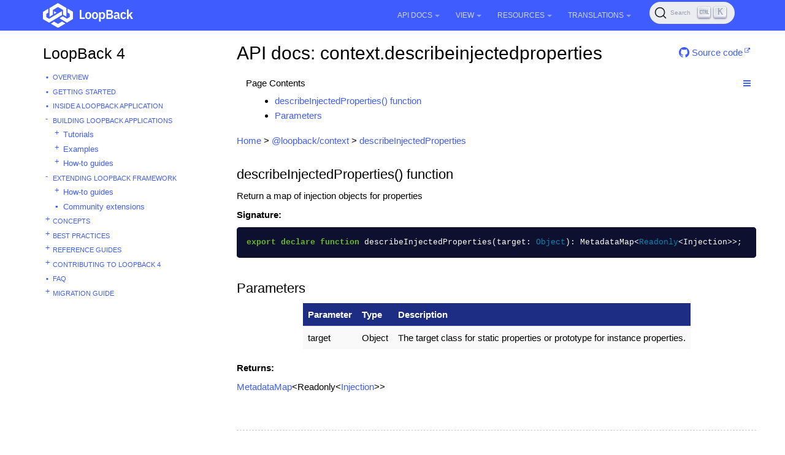

--- FILE ---
content_type: text/html; charset=utf-8
request_url: https://loopback.io/doc/en/lb4/apidocs.context.describeinjectedproperties.html
body_size: 9124
content:
<!DOCTYPE html>
<head>
    

  <meta charset="utf-8">
  <meta http-equiv="X-UA-Compatible" content="IE=edge">
  <meta name="viewport" content="width=device-width, initial-scale=1">
  <meta name="description" content="">
  <meta name="keywords" content=" LoopBack 4.0, LoopBack 4, Node.js, TypeScript, OpenAPI">
  <title>API docs: context.describeinjectedproperties | LoopBack Documentation</title>
  <link rel="stylesheet" href="https://loopback.io/css/syntax.css">

    <link rel="stylesheet" type="text/css" href="https://maxcdn.bootstrapcdn.com/font-awesome/4.5.0/css/font-awesome.min.css">
    <link rel="stylesheet" href="https://loopback.io/css/modern-business.css">
    <link rel="stylesheet" href="https://loopback.io/css/lavish-bootstrap.css">
    <link rel="stylesheet" href="https://loopback.io/css/customstyles.css">
    <link rel="stylesheet" href="https://loopback.io/css/theme-v4.css">

    <!-- Global site tag (gtag.js) - Google Analytics -->
<script async src="https://www.googletagmanager.com/gtag/js?id=UA-150726441-2"></script>
<script>
  window.dataLayer = window.dataLayer || [];
  function gtag(){dataLayer.push(arguments);}
  gtag('js', new Date());

  gtag('config', 'UA-150726441-2');
</script>


    <!-- github star button -->
    <script async defer src="https://buttons.github.io/buttons.js"></script>

    <script src="https://cdnjs.cloudflare.com/ajax/libs/jquery/3.7.1/jquery.min.js"></script>
    <script src="https://cdnjs.cloudflare.com/ajax/libs/jquery-cookie/1.4.1/jquery.cookie.min.js"></script>


    <script src="https://maxcdn.bootstrapcdn.com/bootstrap/3.3.4/js/bootstrap.min.js"></script>
    <script src="https://cdnjs.cloudflare.com/ajax/libs/anchor-js/5.0.0/anchor.min.js"></script>
    <script src="https://loopback.io/js/toc.js"></script>
    <script src="https://loopback.io/js/customscripts.js"></script>

    <link rel="shortcut icon" href="https://loopback.io/images/favicon.ico">

<!-- HTML5 Shim and Respond.js IE8 support of HTML5 elements and media queries -->
<!-- WARNING: Respond.js doesn't work if you view the page via file:// -->
<!--[if lt IE 9]>
<script src="https://oss.maxcdn.com/libs/html5shiv/3.7.0/html5shiv.js"></script>
<script src="https://oss.maxcdn.com/libs/respond.js/1.4.2/respond.min.js"></script>
<![endif]-->


    <script>
        $(function () {
            $('[data-toggle="tooltip"]').tooltip()
        })
    </script>
    
    <link rel="stylesheet" href="https://cdn.jsdelivr.net/npm/@docsearch/css@3"/>

    
    <script src="https://cdn.jsdelivr.net/npm/@docsearch/js@3"></script>
</head>
<body>

<!-- Navigation -->
<nav class="navbar navbar-inverse navbar-fixed-top">
    <div class="container topnavlinks">
        <div class="navbar-header">
            <button type="button" class="navbar-toggle" data-toggle="collapse" data-target="#bs-example-navbar-collapse-1">
                <span class="sr-only">Toggle navigation</span>
                <span class="icon-bar"></span>
                <span class="icon-bar"></span>
                <span class="icon-bar"></span>
            </button>
            <a class="fa fa-lg navbar-brand no_icon" href="https://loopback.io/doc/index.html">
              <img class="no_icon" style="width:147px;" src="https://loopback.io/images/branding/logo/white/loopback.svg">&nbsp;<span class="projectTitle"></span></a>
        </div>
        <div class="collapse navbar-collapse" id="bs-example-navbar-collapse-1">
            <ul class="nav navbar-nav navbar-right">
                <!-- entries without drop-downs appear here -->
                
                <!-- entries with drop-downs appear here -->
                <!-- conditional logic to control which topnav appears for the audience defined in the configuration file.-->
                
                
                <li class="dropdown">
                    <a href="#" class="dropdown-toggle" data-toggle="dropdown">API Docs<b class="caret"></b></a>
                    <ul class="dropdown-menu">
                        
                        <!-- page.url is /doc/en/lb4/apidocs.context.describeinjectedproperties.html .... folderitem.url is  -->
                          
                            <li><a href="https://loopback.io/doc/en/lb4/apidocs.index.html" target="_blank">LoopBack 4</a></li>
                          
                        
                        <!-- page.url is /doc/en/lb4/apidocs.context.describeinjectedproperties.html .... folderitem.url is  -->
                          
                            <li><a href="http://apidocs.loopback.io" target="_blank">LoopBack 3.x</a></li>
                          
                        
                    </ul>
                </li>
                
                <li class="dropdown">
                    <a href="#" class="dropdown-toggle" data-toggle="dropdown">View<b class="caret"></b></a>
                    <ul class="dropdown-menu">
                        
                        <!-- page.url is /doc/en/lb4/apidocs.context.describeinjectedproperties.html .... folderitem.url is / -->
                          
                            <li><a href="/">LoopBack Overview</a></li>
                          
                        
                        <!-- page.url is /doc/en/lb4/apidocs.context.describeinjectedproperties.html .... folderitem.url is /doc/en/lb4/ -->
                          
                            <li class="dropdownActive"><a href="/doc/en/lb4/">LoopBack 4</a></li>
                          
                        
                        <!-- page.url is /doc/en/lb4/apidocs.context.describeinjectedproperties.html .... folderitem.url is /doc/en/lb3/ -->
                          
                            <li><a href="/doc/en/lb3/">LoopBack 3.x</a></li>
                          
                        
                        <!-- page.url is /doc/en/lb4/apidocs.context.describeinjectedproperties.html .... folderitem.url is /doc/en/lb2/ -->
                          
                            <li><a href="/doc/en/lb2/">LoopBack 2.x</a></li>
                          
                        
                        <!-- page.url is /doc/en/lb4/apidocs.context.describeinjectedproperties.html .... folderitem.url is /doc/en/community/ -->
                          
                            <li><a href="/doc/en/community/">Community projects</a></li>
                          
                        
                        <!-- page.url is /doc/en/lb4/apidocs.context.describeinjectedproperties.html .... folderitem.url is /doc/en/contrib/ -->
                          
                            <li><a href="/doc/en/contrib/">Contributing to LoopBack</a></li>
                          
                        
                        <!-- page.url is /doc/en/lb4/apidocs.context.describeinjectedproperties.html .... folderitem.url is /doc/en/sec/ -->
                          
                            <li><a href="/doc/en/sec/">Security advisories</a></li>
                          
                        
                    </ul>
                </li>
                
                <li class="dropdown">
                    <a href="#" class="dropdown-toggle" data-toggle="dropdown">Resources<b class="caret"></b></a>
                    <ul class="dropdown-menu">
                        
                        <!-- page.url is /doc/en/lb4/apidocs.context.describeinjectedproperties.html .... folderitem.url is  -->
                          
                            <li><a href="https://github.com/strongloop/loopback.io" target="_blank">Docs Github Repo</a></li>
                          
                        
                        <!-- page.url is /doc/en/lb4/apidocs.context.describeinjectedproperties.html .... folderitem.url is  -->
                          
                            <li><a href="https://groups.google.com/forum/#!forum/loopbackjs-announcements" target="_blank">Announcements Mailing List</a></li>
                          
                        
                        <!-- page.url is /doc/en/lb4/apidocs.context.describeinjectedproperties.html .... folderitem.url is  -->
                          
                            <li><a href="https://groups.google.com/forum/#!forum/loopbackjs" target="_blank">Developer Forum</a></li>
                          
                        
                        <!-- page.url is /doc/en/lb4/apidocs.context.describeinjectedproperties.html .... folderitem.url is  -->
                          
                            <li><a href="https://join.slack.com/t/loopbackio/shared_invite/zt-2s5ttd53m-yaYSDEpU5LSv9APk0KKVng" target="_blank">LoopBack on Slack</a></li>
                          
                        
                        <!-- page.url is /doc/en/lb4/apidocs.context.describeinjectedproperties.html .... folderitem.url is  -->
                          
                            <li><a href="https://stackoverflow.com/questions/tagged/strongloop+or+loopback4+or+loopbackjs" target="_blank">LoopBack on Stack Overflow</a></li>
                          
                        
                        <!-- page.url is /doc/en/lb4/apidocs.context.describeinjectedproperties.html .... folderitem.url is  -->
                          
                            <li><a href="https://strongloop.com/strongblog/tag_LoopBack.html" target="_blank">StrongLoop Blog - LoopBack</a></li>
                          
                        
                    </ul>
                </li>
                
                <li class="dropdown">
                    <a href="#" class="dropdown-toggle" data-toggle="dropdown">Translations<b class="caret"></b></a>
                    <ul class="dropdown-menu">
                        
                        <!-- page.url is /doc/en/lb4/apidocs.context.describeinjectedproperties.html .... folderitem.url is /doc/es/lb2/ -->
                          
                            <li><a href="/doc/es/lb2/">Español (v2)</a></li>
                          
                        
                        <!-- page.url is /doc/en/lb4/apidocs.context.describeinjectedproperties.html .... folderitem.url is /doc/es/lb4/ -->
                          
                            <li><a href="/doc/es/lb4/">Español (v4)</a></li>
                          
                        
                        <!-- page.url is /doc/en/lb4/apidocs.context.describeinjectedproperties.html .... folderitem.url is /doc/fr/lb2/ -->
                          
                            <li><a href="/doc/fr/lb2/">Français (v2)</a></li>
                          
                        
                        <!-- page.url is /doc/en/lb4/apidocs.context.describeinjectedproperties.html .... folderitem.url is /doc/fr/lb4/ -->
                          
                            <li><a href="/doc/fr/lb4/">Français (v4)</a></li>
                          
                        
                        <!-- page.url is /doc/en/lb4/apidocs.context.describeinjectedproperties.html .... folderitem.url is /doc/ko/lb2/ -->
                          
                            <li><a href="/doc/ko/lb2/">한국어 (v2)</a></li>
                          
                        
                        <!-- page.url is /doc/en/lb4/apidocs.context.describeinjectedproperties.html .... folderitem.url is /doc/ko/lb3/ -->
                          
                            <li><a href="/doc/ko/lb3/">한국어 (v3)</a></li>
                          
                        
                        <!-- page.url is /doc/en/lb4/apidocs.context.describeinjectedproperties.html .... folderitem.url is /doc/pt-br/lb2/ -->
                          
                            <li><a href="/doc/pt-br/lb2/">Português (v2)</a></li>
                          
                        
                        <!-- page.url is /doc/en/lb4/apidocs.context.describeinjectedproperties.html .... folderitem.url is /doc/pt-br/lb4/ -->
                          
                            <li><a href="/doc/pt-br/lb4/">Português (v4)</a></li>
                          
                        
                        <!-- page.url is /doc/en/lb4/apidocs.context.describeinjectedproperties.html .... folderitem.url is /doc/ja/lb2/ -->
                          
                            <li><a href="/doc/ja/lb2/">日本語 (v2)</a></li>
                          
                        
                        <!-- page.url is /doc/en/lb4/apidocs.context.describeinjectedproperties.html .... folderitem.url is /doc/ja/lb3/ -->
                          
                            <li><a href="/doc/ja/lb3/">日本語 (v3)</a></li>
                          
                        
                        <!-- page.url is /doc/en/lb4/apidocs.context.describeinjectedproperties.html .... folderitem.url is /doc/ja/lb4/ -->
                          
                            <li><a href="/doc/ja/lb4/">日本語 (v4)</a></li>
                          
                        
                        <!-- page.url is /doc/en/lb4/apidocs.context.describeinjectedproperties.html .... folderitem.url is /doc/ru/lb2/ -->
                          
                            <li><a href="/doc/ru/lb2/">Pусский (v2)</a></li>
                          
                        
                        <!-- page.url is /doc/en/lb4/apidocs.context.describeinjectedproperties.html .... folderitem.url is /doc/zh/lb2/ -->
                          
                            <li><a href="/doc/zh/lb2/">中文 (v2)</a></li>
                          
                        
                        <!-- page.url is /doc/en/lb4/apidocs.context.describeinjectedproperties.html .... folderitem.url is /doc/zh/lb4/ -->
                          
                            <li><a href="/doc/zh/lb4/">中文 (v4)</a></li>
                          
                        
                    </ul>
                </li>
                
                
                
                
                <li>
                  <span id="algolia-docsearch"></span>
                </li>
            </ul>
        </div>
      </div>
</nav>

<!-- Page Content -->
<div class="container">
    <!-- Content Row -->
    <div class="row">
        <!-- Sidebar Column -->
        <nav class="col-md-3 sidebar-col">
          











<!-- NOTE: sidebar = site.data.sidebars.mydoc_sidebar.entries -->
<div class="sidebarTitle"><a href="index.html">LoopBack 4</a></div>
<ul id="mysidebar" class="nav-list">
  

  
  
  <li class=" leaf-node  ">
    
    
      <a class="page-link" href="index.html">Overview</a>
    
      
  </li>
  


  
  
  <li class=" leaf-node  ">
    
    
      <a class="page-link" href="Getting-started.html">Getting started</a>
    
      
  </li>
  


  
  
  <li class=" leaf-node  ">
    
    
      <a class="page-link" href="Inside-LoopBack-Application.html">Inside a LoopBack Application</a>
    
      
  </li>
  


  
  
  <li class="  tree-parent-expand   ">
     <a class="show-hide" href="#"></span> 
    
      <a class="section-name" href="#">Building LoopBack Applications</a>
    
      
      <ul class="nav-list">
          

  
  
  <li class="  tree-parent   ">
     <a class="show-hide" href="#"></span> 
    
      <a class="page-link" href="Tutorials.html">Tutorials</a>
    
      
      <ul class="nav-list">
          

  
  
  <li class="  tree-parent   ">
     <a class="show-hide" href="#"></span> 
    
      <a class="page-link" href="todo-tutorial.html">Todo Tutorial</a>
    
      
      <ul class="nav-list">
          

  
  
  <li class=" leaf-node  ">
    
    
      <a class="page-link" href="todo-tutorial-scaffolding.html">Create your app scaffolding</a>
    
      
  </li>
  


  
  
  <li class=" leaf-node  ">
    
    
      <a class="page-link" href="todo-tutorial-model.html">Add the Todo model</a>
    
      
  </li>
  


  
  
  <li class=" leaf-node  ">
    
    
      <a class="page-link" href="todo-tutorial-datasource.html">Add a Datasource</a>
    
      
  </li>
  


  
  
  <li class=" leaf-node  ">
    
    
      <a class="page-link" href="todo-tutorial-repository.html">Add a Repository</a>
    
      
  </li>
  


  
  
  <li class=" leaf-node  ">
    
    
      <a class="page-link" href="todo-tutorial-controller.html">Add a Controller</a>
    
      
  </li>
  


  
  
  <li class=" leaf-node  ">
    
    
      <a class="page-link" href="todo-tutorial-putting-it-together.html">Putting it all together</a>
    
      
  </li>
  


  
  
  <li class=" leaf-node  ">
    
    
      <a class="page-link" href="todo-tutorial-geocoding-service.html">Bonus: Integrate with a geo-coding service</a>
    
      
  </li>
  



      </ul>
      
  </li>
  


  
  
  <li class="  tree-parent   ">
     <a class="show-hide" href="#"></span> 
    
      <a class="page-link" href="todo-list-tutorial.html">TodoList Tutorial</a>
    
      
      <ul class="nav-list">
          

  
  
  <li class=" leaf-node  ">
    
    
      <a class="page-link" href="todo-list-tutorial-model.html">Add TodoList Model</a>
    
      
  </li>
  


  
  
  <li class=" leaf-node  ">
    
    
      <a class="page-link" href="todo-list-tutorial-repository.html">Add TodoList Repository</a>
    
      
  </li>
  


  
  
  <li class="  tree-parent   ">
     <a class="show-hide" href="#"></span> 
    
      <a class="page-link" href="todo-list-tutorial-relations.html">Add Model Relations</a>
    
      
      <ul class="nav-list">
          

  
  
  <li class=" leaf-node  ">
    
    
      <a class="page-link" href="todo-list-tutorial-has-one-relation.html">Add a HasOne Relation</a>
    
      
  </li>
  



      </ul>
      
  </li>
  


  
  
  <li class=" leaf-node  ">
    
    
      <a class="page-link" href="todo-list-tutorial-controller.html">Add TodoList Controller</a>
    
      
  </li>
  


  
  
  <li class=" leaf-node  ">
    
    
      <a class="page-link" href="todo-list-tutorial-sqldb.html">Running on relational databases</a>
    
      
  </li>
  



      </ul>
      
  </li>
  


  
  
  <li class=" leaf-node  ">
    
    
      <a class="page-link" href="Connecting-to-back-end.html">Connecting to Back-end Service Tutorials</a>
    
      
  </li>
  


  
  
  <li class="  tree-parent   ">
     <a class="show-hide" href="#"></span> 
    
      <a class="page-link" href="soap-calculator-tutorial.html">SOAP Web Service Tutorial</a>
    
      
      <ul class="nav-list">
          

  
  
  <li class=" leaf-node  ">
    
    
      <a class="page-link" href="soap-calculator-tutorial-web-service-overview.html">SOAP Web Service Overview</a>
    
      
  </li>
  


  
  
  <li class=" leaf-node  ">
    
    
      <a class="page-link" href="soap-calculator-tutorial-scaffolding.html">App scaffolding</a>
    
      
  </li>
  


  
  
  <li class=" leaf-node  ">
    
    
      <a class="page-link" href="soap-calculator-tutorial-add-datasource.html">Add a Datasource</a>
    
      
  </li>
  


  
  
  <li class=" leaf-node  ">
    
    
      <a class="page-link" href="soap-calculator-tutorial-add-service.html">Add a Service</a>
    
      
  </li>
  


  
  
  <li class=" leaf-node  ">
    
    
      <a class="page-link" href="soap-calculator-tutorial-add-controller.html">Add a Controller</a>
    
      
  </li>
  


  
  
  <li class=" leaf-node  ">
    
    
      <a class="page-link" href="soap-calculator-tutorial-run-and-test.html">Run and Test it</a>
    
      
  </li>
  



      </ul>
      
  </li>
  


  
  
  <li class=" leaf-node  ">
    
    
      <a class="page-link" href="express-with-lb4-rest-tutorial.html">Creating an Express Application with LoopBack REST API</a>
    
      
  </li>
  


  
  
  <li class=" leaf-node  ">
    
    
      <a class="page-link" href="Authentication-tutorial.html">How to secure your LoopBack 4 application with JWT authentication</a>
    
      
  </li>
  


  
  
  <li class="  tree-parent   ">
     <a class="show-hide" href="#"></span> 
    
      <a class="page-link" href="core-tutorial.html">Build large scale Node.js projects with LoopBack 4</a>
    
      
      <ul class="nav-list">
          

  
  
  <li class=" leaf-node  ">
    
    
      <a class="page-link" href="core-tutorial-part1.html">Introduction of the application scenario</a>
    
      
  </li>
  


  
  
  <li class=" leaf-node  ">
    
    
      <a class="page-link" href="core-tutorial-part2.html">Architectural challenges</a>
    
      
  </li>
  


  
  
  <li class=" leaf-node  ">
    
    
      <a class="page-link" href="core-tutorial-part3.html">Context in action</a>
    
      
  </li>
  


  
  
  <li class=" leaf-node  ">
    
    
      <a class="page-link" href="core-tutorial-part4.html">Dependency injection</a>
    
      
  </li>
  


  
  
  <li class=" leaf-node  ">
    
    
      <a class="page-link" href="core-tutorial-part5.html">Extension point and extensions</a>
    
      
  </li>
  


  
  
  <li class=" leaf-node  ">
    
    
      <a class="page-link" href="core-tutorial-part6.html">Interception</a>
    
      
  </li>
  


  
  
  <li class=" leaf-node  ">
    
    
      <a class="page-link" href="core-tutorial-part7.html">Observation of life cycle events</a>
    
      
  </li>
  


  
  
  <li class=" leaf-node  ">
    
    
      <a class="page-link" href="core-tutorial-part8.html">Configuration</a>
    
      
  </li>
  


  
  
  <li class=" leaf-node  ">
    
    
      <a class="page-link" href="core-tutorial-part9.html">Discover and load artifacts by convention</a>
    
      
  </li>
  


  
  
  <li class=" leaf-node  ">
    
    
      <a class="page-link" href="core-tutorial-part10.html">Advanced Recipes</a>
    
      
  </li>
  


  
  
  <li class=" leaf-node  ">
    
    
      <a class="page-link" href="core-tutorial-part11.html">Summary</a>
    
      
  </li>
  



      </ul>
      
  </li>
  



      </ul>
      
  </li>
  


  
  
  <li class="  tree-parent   ">
     <a class="show-hide" href="#"></span> 
    
      <a class="page-link" href="Examples.html">Examples</a>
    
      
      <ul class="nav-list">
          

  
  
  <li class=" leaf-node  ">
    
    
      <a class="page-link" href="Community-examples.html">Community examples</a>
    
      
  </li>
  



      </ul>
      
  </li>
  


  
  
  <li class="  tree-parent   ">
     <a class="show-hide" href="#"></span> 
    
      <a class="section-name" href="#">How-to guides</a>
    
      
      <ul class="nav-list">
          

  
  
  <li class="  tree-parent   ">
     <a class="show-hide" href="#"></span> 
    
      <a class="section-name" href="#">Building REST APIs</a>
    
      
      <ul class="nav-list">
          

  
  
  <li class=" leaf-node  ">
    
    
      <a class="page-link" href="Creating-crud-rest-apis.html">Creating CRUD REST APIs from a model</a>
    
      
  </li>
  


  
  
  <li class=" leaf-node  ">
    
    
      <a class="page-link" href="Customizing-how-openapi-spec-is-served.html">Customizing how OpenAPI spec is served</a>
    
      
  </li>
  


  
  
  <li class=" leaf-node  ">
    
    
      <a class="page-link" href="Customizing-routes.html">Customizing routes</a>
    
      
  </li>
  


  
  
  <li class=" leaf-node  ">
    
    
      <a class="page-link" href="Dynamic-models-repositories-controllers.html">Dynamically adding models, repositories, and controllers</a>
    
      
  </li>
  


  
  
  <li class=" leaf-node  ">
    
    
      <a class="page-link" href="Self-hosted-rest-api-explorer.html">Self-hosted REST API Explorer</a>
    
      
  </li>
  


  
  
  <li class=" leaf-node  ">
    
    
      <a class="page-link" href="Serving-static-files.html">Serving Static Files</a>
    
      
  </li>
  


  
  
  <li class=" leaf-node  ">
    
    
      <a class="page-link" href="Accessing-http-request-response.html">Accessing HTTP Request and Response Objects</a>
    
      
  </li>
  


  
  
  <li class=" leaf-node  ">
    
    
      <a class="page-link" href="File-upload-download.html">Uploading and Downloading Files</a>
    
      
  </li>
  


  
  
  <li class=" leaf-node  ">
    
    
      <a class="page-link" href="Express-middleware.html">Using Express Middleware</a>
    
      
  </li>
  


  
  
  <li class=" leaf-node  ">
    
    
      <a class="page-link" href="Using-strong-error-handler.html">Using strong-error-handler</a>
    
      
  </li>
  


  
  
  <li class=" leaf-node  ">
    
    
      <a class="page-link" href="Boot-and-Mount-a-LoopBack-3-application.html">Boot and Mount a LoopBack 3 Application</a>
    
      
  </li>
  


  
  
  <li class=" leaf-node  ">
    
    
      <a class="page-link" href="Integrating-with-api-connect.html">Integrating with API Connect</a>
    
      
  </li>
  


  
  
  <li class=" leaf-node  ">
    
    
      <a class="page-link" href="Accepting-messagepack-over-http.html">Accepting MessagePack over HTTP</a>
    
      
  </li>
  



      </ul>
      
  </li>
  


  
  
  <li class="  tree-parent   ">
     <a class="show-hide" href="#"></span> 
    
      <a class="section-name" href="#">Creating Other Forms of APIs</a>
    
      
      <ul class="nav-list">
          

  
  
  <li class=" leaf-node  ">
    
    
      <a class="page-link" href="GraphQL.html">Creating GraphQL APIs</a>
    
      
  </li>
  


  
  
  <li class=" leaf-node  ">
    
    
      <a class="page-link" href="Using-openapi-to-graphql.html">Using OpenAPI-to-GraphQL</a>
    
      
  </li>
  



      </ul>
      
  </li>
  


  
  
  <li class="  tree-parent   ">
     <a class="show-hide" href="#"></span> 
    
      <a class="page-link" href="Creating-artifacts-runtime.html">Creating Artifacts at Runtime</a>
    
      
      <ul class="nav-list">
          

  
  
  <li class=" leaf-node  ">
    
    
      <a class="page-link" href="Creating-model-runtime.html">Creating Model at Runtime</a>
    
      
  </li>
  


  
  
  <li class=" leaf-node  ">
    
    
      <a class="page-link" href="Creating-datasource-runtime.html">Creating DataSource at Runtime</a>
    
      
  </li>
  


  
  
  <li class=" leaf-node  ">
    
    
      <a class="page-link" href="Creating-repository-runtime.html">Creating Repositories at Runtime</a>
    
      
  </li>
  



      </ul>
      
  </li>
  


  
  
  <li class="  tree-parent   ">
     <a class="show-hide" href="#"></span> 
    
      <a class="section-name" href="#">Building frontend applications</a>
    
      
      <ul class="nav-list">
          

  
  
  <li class=" leaf-node  ">
    
    
      <a class="page-link" href="Building-frontend-angular-application.html">Building an Angular Application from OpenAPI Specification</a>
    
      
  </li>
  



      </ul>
      
  </li>
  


  
  
  <li class=" leaf-node  ">
    
    
      <a class="page-link" href="Customizing-server-configuration.html">Customizing Server configuration</a>
    
      
  </li>
  


  
  
  <li class=" leaf-node  ">
    
    
      <a class="page-link" href="Migrate-from-legacy-sequence.html">Migrate from Legacy Sequence</a>
    
      
  </li>
  


  
  
  <li class=" leaf-node  ">
    
    
      <a class="page-link" href="Running-cron-jobs.html">Running cron jobs</a>
    
      
  </li>
  


  
  
  <li class="  tree-parent   ">
     <a class="show-hide" href="#"></span> 
    
      <a class="section-name" href="#">Accessing Databases</a>
    
      
      <ul class="nav-list">
          

  
  
  <li class=" leaf-node  ">
    
    
      <a class="page-link" href="Configuring-datasource.html">Configuring DataSource</a>
    
      
  </li>
  


  
  
  <li class="  tree-parent   ">
     <a class="show-hide" href="#"></span> 
    
      <a class="page-link" href="Working-with-data.html">Working with data</a>
    
      
      <ul class="nav-list">
          

  
  
  <li class="  tree-parent   ">
     <a class="show-hide" href="#"></span> 
    
      <a class="page-link" href="Querying-data.html">Querying data</a>
    
      
      <ul class="nav-list">
          

  
  
  <li class=" leaf-node  ">
    
    
      <a class="page-link" href="Fields-filter.html">Fields filter</a>
    
      
  </li>
  


  
  
  <li class=" leaf-node  ">
    
    
      <a class="page-link" href="Include-filter.html">Include filter</a>
    
      
  </li>
  


  
  
  <li class=" leaf-node  ">
    
    
      <a class="page-link" href="Limit-filter.html">Limit filter</a>
    
      
  </li>
  


  
  
  <li class=" leaf-node  ">
    
    
      <a class="page-link" href="Order-filter.html">Order filter</a>
    
      
  </li>
  


  
  
  <li class=" leaf-node  ">
    
    
      <a class="page-link" href="Skip-filter.html">Skip filter</a>
    
      
  </li>
  


  
  
  <li class=" leaf-node  ">
    
    
      <a class="page-link" href="Where-filter.html">Where filter</a>
    
      
  </li>
  



      </ul>
      
  </li>
  



      </ul>
      
  </li>
  


  
  
  <li class=" leaf-node  ">
    
    
      <a class="page-link" href="Using-database-transactions.html">Using Database Transactions</a>
    
      
  </li>
  


  
  
  <li class=" leaf-node  ">
    
    
      <a class="page-link" href="Database-migrations.html">Database Migrations</a>
    
      
  </li>
  


  
  
  <li class=" leaf-node  ">
    
    
      <a class="page-link" href="Executing-database-commands.html">Executing database commands</a>
    
      
  </li>
  


  
  
  <li class="  tree-parent   ">
     <a class="show-hide" href="#"></span> 
    
      <a class="section-name" href="#">Using Sequelize</a>
    
      
      <ul class="nav-list">
          

  
  
  <li class=" leaf-node  ">
    
    
      <a class="page-link" href="Using-sequelize-with-loopback.html">How to use Sequelize with LoopBack</a>
    
      
  </li>
  



      </ul>
      
  </li>
  


  
  
  <li class="  tree-parent   ">
     <a class="show-hide" href="#"></span> 
    
      <a class="section-name" href="#">Using TypeORM</a>
    
      
      <ul class="nav-list">
          

  
  
  <li class=" leaf-node  ">
    
    
      <a class="page-link" href="Using-typeorm-with-loopback.html">How to use TypeORM with LoopBack</a>
    
      
  </li>
  



      </ul>
      
  </li>
  



      </ul>
      
  </li>
  


  
  
  <li class="  tree-parent   ">
     <a class="show-hide" href="#"></span> 
    
      <a class="page-link" href="Accessing-services.html">Accessing Services</a>
    
      
      <ul class="nav-list">
          

  
  
  <li class=" leaf-node  ">
    
    
      <a class="page-link" href="Calling-soap-web-services.html">Calling SOAP Web services</a>
    
      
  </li>
  


  
  
  <li class=" leaf-node  ">
    
    
      <a class="page-link" href="Calling-rest-apis.html">Calling REST APIs</a>
    
      
  </li>
  



      </ul>
      
  </li>
  


  
  
  <li class=" leaf-node  ">
    
    
      <a class="page-link" href="Parsing-requests-guide.html">Parsing requests</a>
    
      
  </li>
  


  
  
  <li class="  tree-parent   ">
     <a class="show-hide" href="#"></span> 
    
      <a class="page-link" href="Validation.html">Validating Data</a>
    
      
      <ul class="nav-list">
          

  
  
  <li class=" leaf-node  ">
    
    
      <a class="page-link" href="Validation-REST-layer.html">Validation in REST Layer</a>
    
      
  </li>
  


  
  
  <li class=" leaf-node  ">
    
    
      <a class="page-link" href="Validation-controller-repo-service-layer.html">Validation in the Controller, Repository and Service Layer</a>
    
      
  </li>
  


  
  
  <li class=" leaf-node  ">
    
    
      <a class="page-link" href="Validation-ORM-layer.html">Validation in ORM Layer</a>
    
      
  </li>
  



      </ul>
      
  </li>
  


  
  
  <li class="  tree-parent   ">
     <a class="show-hide" href="#"></span> 
    
      <a class="page-link" href="Configuring-applications.html">Configuring Applications</a>
    
      
      <ul class="nav-list">
          

  
  
  <li class=" leaf-node  ">
    
    
      <a class="page-link" href="Application-setup-tips.html">Tips for Application Setup</a>
    
      
  </li>
  



      </ul>
      
  </li>
  


  
  
  <li class="  tree-parent   ">
     <a class="show-hide" href="#"></span> 
    
      <a class="section-name" href="#">Securing Applications</a>
    
      
      <ul class="nav-list">
          

  
  
  <li class="  tree-parent   ">
     <a class="show-hide" href="#"></span> 
    
      <a class="page-link" href="Authentication-overview.html">Authentication</a>
    
      
      <ul class="nav-list">
          

  
  
  <li class=" leaf-node  ">
    
    
      <a class="page-link" href="Authentication-tutorial.html">Apply JWT Authentication in Todo Example</a>
    
      
  </li>
  


  
  
  <li class="  tree-parent   ">
     <a class="show-hide" href="#"></span> 
    
      <a class="page-link" href="Loopback-component-authentication.html">Authentication Component</a>
    
      
      <ul class="nav-list">
          

  
  
  <li class=" leaf-node  ">
    
    
      <a class="page-link" href="Authentication-component-decorator.html">Authentication Decorator</a>
    
      
  </li>
  


  
  
  <li class=" leaf-node  ">
    
    
      <a class="page-link" href="Authentication-component-action.html">Authentication Action</a>
    
      
  </li>
  


  
  
  <li class=" leaf-node  ">
    
    
      <a class="page-link" href="Authentication-component-strategy.html">Authentication Strategy</a>
    
      
  </li>
  


  
  
  <li class=" leaf-node  ">
    
    
      <a class="page-link" href="Authentication-component-options.html">Managing Custom Authentication Strategy Options</a>
    
      
  </li>
  



      </ul>
      
  </li>
  


  
  
  <li class=" leaf-node  ">
    
    
      <a class="page-link" href="JWT-authentication-extension.html">JWT Authentication Extension</a>
    
      
  </li>
  


  
  
  <li class=" leaf-node  ">
    
    
      <a class="page-link" href="Implement-your-own-strategy.html">Implement your own authentication strategy</a>
    
      
  </li>
  


  
  
  <li class=" leaf-node  ">
    
    
      <a class="page-link" href="Authentication-passport.html">Passport Adapter for Authentication</a>
    
      
  </li>
  



      </ul>
      
  </li>
  


  
  
  <li class="  tree-parent   ">
     <a class="show-hide" href="#"></span> 
    
      <a class="page-link" href="Authorization-overview.html">Authorization</a>
    
      
      <ul class="nav-list">
          

  
  
  <li class=" leaf-node  ">
    
    
      <a class="page-link" href="RBAC-with-authorization.html">RBAC with Authorization System</a>
    
      
  </li>
  


  
  
  <li class="  tree-parent   ">
     <a class="show-hide" href="#"></span> 
    
      <a class="page-link" href="Loopback-component-authorization.html">Authorization Component</a>
    
      
      <ul class="nav-list">
          

  
  
  <li class=" leaf-node  ">
    
    
      <a class="page-link" href="Authorization-component-interceptor.html">Interceptor</a>
    
      
  </li>
  


  
  
  <li class=" leaf-node  ">
    
    
      <a class="page-link" href="Authorization-component-decorator.html">Decorator</a>
    
      
  </li>
  


  
  
  <li class=" leaf-node  ">
    
    
      <a class="page-link" href="Authorization-component-authorizer.html">Authorizer</a>
    
      
  </li>
  


  
  
  <li class=" leaf-node  ">
    
    
      <a class="page-link" href="Authorization-component-decision-matrix.html">Decision Matrix</a>
    
      
  </li>
  


  
  
  <li class=" leaf-node  ">
    
    
      <a class="page-link" href="Authorization-component-enforcer.html">Enforcer</a>
    
      
  </li>
  



      </ul>
      
  </li>
  



      </ul>
      
  </li>
  



      </ul>
      
  </li>
  


  
  
  <li class="  tree-parent   ">
     <a class="show-hide" href="#"></span> 
    
      <a class="page-link" href="Deployment.html">Deploying Applications</a>
    
      
      <ul class="nav-list">
          

  
  
  <li class=" leaf-node  ">
    
    
      <a class="page-link" href="Enabling-https.html">Enabling HTTPS</a>
    
      
  </li>
  


  
  
  <li class=" leaf-node  ">
    
    
      <a class="page-link" href="Deploying-to-IBM-Cloud.html">Deploying to IBM Cloud</a>
    
      
  </li>
  


  
  
  <li class=" leaf-node  ">
    
    
      <a class="page-link" href="deploying_to_ibm_cloud_kubernetes.html">Deploying to Kubernetes on IBM Cloud</a>
    
      
  </li>
  


  
  
  <li class=" leaf-node  ">
    
    
      <a class="page-link" href="deploying-with-pm2-and-nginx.html">Deploying with pm2 and nginx</a>
    
      
  </li>
  


  
  
  <li class=" leaf-node  ">
    
    
      <a class="page-link" href="Appsody-LoopBack.html">Developing and Deploying LoopBack Applications with Appsody</a>
    
      
  </li>
  


  
  
  <li class=" leaf-node  ">
    
    
      <a class="page-link" href="Running-cron-jobs.html">Running cron jobs</a>
    
      
  </li>
  


  
  
  <li class=" leaf-node  ">
    
    
      <a class="page-link" href="Health.html">Health check</a>
    
      
  </li>
  


  
  
  <li class=" leaf-node  ">
    
    
      <a class="page-link" href="Metrics.html">Metrics for Prometheus</a>
    
      
  </li>
  


  
  
  <li class=" leaf-node  ">
    
    
      <a class="page-link" href="Pooling.html">Pooling</a>
    
      
  </li>
  



      </ul>
      
  </li>
  


  
  
  <li class="  tree-parent   ">
     <a class="show-hide" href="#"></span> 
    
      <a class="page-link" href="Troubleshooting.html">Troubleshooting</a>
    
      
      <ul class="nav-list">
          

  
  
  <li class=" leaf-node  ">
    
    
      <a class="page-link" href="Setting-debug-strings.html">Setting debug strings</a>
    
      
  </li>
  


  
  
  <li class=" leaf-node  ">
    
    
      <a class="page-link" href="Logging.html">Logging</a>
    
      
  </li>
  


  
  
  <li class=" leaf-node  ">
    
    
      <a class="page-link" href="Context-explorer.html">Context Explorer</a>
    
      
  </li>
  


  
  
  <li class=" leaf-node  ">
    
    
      <a class="page-link" href="Debugging-tests-with-mocha.html">Debugging tests with Mocha</a>
    
      
  </li>
  



      </ul>
      
  </li>
  



      </ul>
      
  </li>
  



      </ul>
      
  </li>
  


  
  
  <li class="  tree-parent-expand   ">
     <a class="show-hide" href="#"></span> 
    
      <a class="page-link" href="Extending-LoopBack-4.html">Extending LoopBack Framework</a>
    
      
      <ul class="nav-list">
          

  
  
  <li class="  tree-parent   ">
     <a class="show-hide" href="#"></span> 
    
      <a class="section-name" href="#">How-to guides</a>
    
      
      <ul class="nav-list">
          

  
  
  <li class=" leaf-node  ">
    
    
      <a class="page-link" href="Creating-components.html">Creating components</a>
    
      
  </li>
  


  
  
  <li class=" leaf-node  ">
    
    
      <a class="page-link" href="Creating-decorators.html">Creating decorators</a>
    
      
  </li>
  


  
  
  <li class=" leaf-node  ">
    
    
      <a class="page-link" href="creating-components-rest-api.html">Contributing REST API</a>
    
      
  </li>
  


  
  
  <li class=" leaf-node  ">
    
    
      <a class="page-link" href="creating-components-services.html">Creating services</a>
    
      
  </li>
  


  
  
  <li class=" leaf-node  ">
    
    
      <a class="page-link" href="Creating-servers.html">Creating servers</a>
    
      
  </li>
  


  
  
  <li class=" leaf-node  ">
    
    
      <a class="page-link" href="Extending-request-body-parsing.html">Extending request body parsing</a>
    
      
  </li>
  


  
  
  <li class=" leaf-node  ">
    
    
      <a class="page-link" href="Extension-life-cycle.html">Extension life cycle</a>
    
      
  </li>
  


  
  
  <li class=" leaf-node  ">
    
    
      <a class="page-link" href="Extending-OpenAPI-specification.html">Extending OpenAPI specification</a>
    
      
  </li>
  


  
  
  <li class=" leaf-node  ">
    
    
      <a class="page-link" href="Extending-Model-API-builder.html">Extending Model API builder</a>
    
      
  </li>
  


  
  
  <li class=" leaf-node  ">
    
    
      <a class="page-link" href="Testing-your-extension.html">Testing your extension</a>
    
      
  </li>
  



      </ul>
      
  </li>
  


  
  
  <li class=" leaf-node  ">
    
    
      <a class="page-link" href="Community-extensions.html">Community extensions</a>
    
      
  </li>
  



      </ul>
      
  </li>
  


  
  
  <li class="  tree-parent   ">
     <a class="show-hide" href="#"></span> 
    
      <a class="page-link" href="Concepts.html">Concepts</a>
    
      
      <ul class="nav-list">
          

  
  
  <li class=" leaf-node  ">
    
    
      <a class="page-link" href="Crafting-LoopBack-4.html">Crafting LoopBack 4</a>
    
      
  </li>
  


  
  
  <li class="  tree-parent   ">
     <a class="show-hide" href="#"></span> 
    
      <a class="section-name" href="#">Core</a>
    
      
      <ul class="nav-list">
          

  
  
  <li class=" leaf-node  ">
    
    
      <a class="page-link" href="Application.html">Application</a>
    
      
  </li>
  


  
  
  <li class=" leaf-node  ">
    
    
      <a class="page-link" href="Component.html">Component</a>
    
      
  </li>
  


  
  
  <li class=" leaf-node  ">
    
    
      <a class="page-link" href="Context.html">Context</a>
    
      
  </li>
  


  
  
  <li class=" leaf-node  ">
    
    
      <a class="page-link" href="Binding.html">Binding</a>
    
      
  </li>
  


  
  
  <li class=" leaf-node  ">
    
    
      <a class="page-link" href="Dependency-injection.html">Dependency Injection</a>
    
      
  </li>
  


  
  
  <li class=" leaf-node  ">
    
    
      <a class="page-link" href="Interceptor.html">Interceptor</a>
    
      
  </li>
  


  
  
  <li class=" leaf-node  ">
    
    
      <a class="page-link" href="Life-cycle.html">Life Cycle Event and Observer</a>
    
      
  </li>
  


  
  
  <li class=" leaf-node  ">
    
    
      <a class="page-link" href="Extension-point-and-extensions.html">Extension point and extensions</a>
    
      
  </li>
  


  
  
  <li class=" leaf-node  ">
    
    
      <a class="page-link" href="Service.html">Service</a>
    
      
  </li>
  


  
  
  <li class=" leaf-node  ">
    
    
      <a class="page-link" href="Booting-an-Application.html">Booter</a>
    
      
  </li>
  


  
  
  <li class="  tree-parent   ">
     <a class="show-hide" href="#"></span> 
    
      <a class="page-link" href="Decorators.html">Decorators</a>
    
      
      <ul class="nav-list">
          

  
  
  <li class=" leaf-node  ">
    
    
      <a class="page-link" href="Decorators_openapi.html">OpenAPI Decorators</a>
    
      
  </li>
  


  
  
  <li class=" leaf-node  ">
    
    
      <a class="page-link" href="Decorators_inject.html">Dependency Injection Decorator</a>
    
      
  </li>
  


  
  
  <li class=" leaf-node  ">
    
    
      <a class="page-link" href="Decorators_authenticate.html">Authentication Decorator</a>
    
      
  </li>
  


  
  
  <li class=" leaf-node  ">
    
    
      <a class="page-link" href="Decorators_authorize.html">Authorization Decorators</a>
    
      
  </li>
  


  
  
  <li class=" leaf-node  ">
    
    
      <a class="page-link" href="Decorators_service.html">Service Decorators</a>
    
      
  </li>
  


  
  
  <li class=" leaf-node  ">
    
    
      <a class="page-link" href="Decorators_repository.html">Repository Decorators</a>
    
      
  </li>
  



      </ul>
      
  </li>
  


  
  
  <li class=" leaf-node  ">
    
    
      <a class="page-link" href="Mixin.html">Mixin</a>
    
      
  </li>
  



      </ul>
      
  </li>
  


  
  
  <li class="  tree-parent   ">
     <a class="show-hide" href="#"></span> 
    
      <a class="section-name" href="#">REST APIs</a>
    
      
      <ul class="nav-list">
          

  
  
  <li class=" leaf-node  ">
    
    
      <a class="page-link" href="Server.html">Server</a>
    
      
  </li>
  


  
  
  <li class="  tree-parent   ">
     <a class="show-hide" href="#"></span> 
    
      <a class="page-link" href="Sequence.html">Sequence</a>
    
      
      <ul class="nav-list">
          

  
  
  <li class=" leaf-node  ">
    
    
      <a class="page-link" href="REST-middleware-sequence.html">Middleware based sequence</a>
    
      
  </li>
  


  
  
  <li class=" leaf-node  ">
    
    
      <a class="page-link" href="REST-action-sequence.html">Action based sequence</a>
    
      
  </li>
  


  
  
  <li class=" leaf-node  ">
    
    
      <a class="page-link" href="Advanced-sequence-topics.html">Advanced topics</a>
    
      
  </li>
  


  
  
  <li class=" leaf-node  ">
    
    
      <a class="page-link" href="Routing-requests.html">Routing requests</a>
    
      
  </li>
  


  
  
  <li class=" leaf-node  ">
    
    
      <a class="page-link" href="Parsing-requests.html">Parsing requests</a>
    
      
  </li>
  


  
  
  <li class=" leaf-node  ">
    
    
      <a class="page-link" href="Working-with-express-middleware.html">Working with Express Middleware</a>
    
      
  </li>
  



      </ul>
      
  </li>
  


  
  
  <li class=" leaf-node  ">
    
    
      <a class="page-link" href="Middleware.html">Middleware</a>
    
      
  </li>
  


  
  
  <li class=" leaf-node  ">
    
    
      <a class="page-link" href="Route.html">Route</a>
    
      
  </li>
  


  
  
  <li class=" leaf-node  ">
    
    
      <a class="page-link" href="Controller.html">Controller</a>
    
      
  </li>
  


  
  
  <li class=" leaf-node  ">
    
    
      <a class="page-link" href="Request-response-cycle.html">Request/response cycle</a>
    
      
  </li>
  



      </ul>
      
  </li>
  


  
  
  <li class="  tree-parent   ">
     <a class="show-hide" href="#"></span> 
    
      <a class="section-name" href="#">Data Access</a>
    
      
      <ul class="nav-list">
          

  
  
  <li class=" leaf-node  ">
    
    
      <a class="page-link" href="Model.html">Model</a>
    
      
  </li>
  


  
  
  <li class="  tree-parent   ">
     <a class="show-hide" href="#"></span> 
    
      <a class="page-link" href="Relations.html">Relations</a>
    
      
      <ul class="nav-list">
          

  
  
  <li class=" leaf-node  ">
    
    
      <a class="page-link" href="HasMany-relation.html">HasMany Relation</a>
    
      
  </li>
  


  
  
  <li class=" leaf-node  ">
    
    
      <a class="page-link" href="BelongsTo-relation.html">BelongsTo Relation</a>
    
      
  </li>
  


  
  
  <li class=" leaf-node  ">
    
    
      <a class="page-link" href="HasOne-relation.html">HasOne Relation</a>
    
      
  </li>
  


  
  
  <li class=" leaf-node  ">
    
    
      <a class="page-link" href="HasManyThrough-relation.html">HasManyThrough Relation</a>
    
      
  </li>
  


  
  
  <li class=" leaf-node  ">
    
    
      <a class="page-link" href="ReferencesMany-relation.html">ReferencesMany Relation</a>
    
      
  </li>
  


  
  
  <li class=" leaf-node  ">
    
    
      <a class="page-link" href="Polymorphic-relation.html">Polymorphic Relation</a>
    
      
  </li>
  



      </ul>
      
  </li>
  


  
  
  <li class=" leaf-node  ">
    
    
      <a class="page-link" href="Repository.html">Repository</a>
    
      
  </li>
  


  
  
  <li class=" leaf-node  ">
    
    
      <a class="page-link" href="DataSource.html">DataSource</a>
    
      
  </li>
  



      </ul>
      
  </li>
  



      </ul>
      
  </li>
  


  
  
  <li class="  tree-parent   ">
     <a class="show-hide" href="#"></span> 
    
      <a class="page-link" href="Best-practices.html">Best practices</a>
    
      
      <ul class="nav-list">
          

  
  
  <li class=" leaf-node  ">
    
    
      <a class="page-link" href="Defining-the-API-using-code-first-approach.html">Defining the API using code-first approach</a>
    
      
  </li>
  


  
  
  <li class=" leaf-node  ">
    
    
      <a class="page-link" href="Defining-your-testing-strategy.html">Defining your testing strategy</a>
    
      
  </li>
  


  
  
  <li class=" leaf-node  ">
    
    
      <a class="page-link" href="Testing-your-application.html">Testing your application</a>
    
      
  </li>
  



      </ul>
      
  </li>
  


  
  
  <li class="  tree-parent   ">
     <a class="show-hide" href="#"></span> 
    
      <a class="section-name" href="#">Reference guides</a>
    
      
      <ul class="nav-list">
          

  
  
  <li class=" leaf-node  ">
    
    
      <a class="page-link" href="Loopback-application-layout.html">LoopBack 4 Application Layout</a>
    
      
  </li>
  


  
  
  <li class=" leaf-node  ">
    
    
      <a class="page-link" href="apidocs.index.html">API docs</a>
    
      
  </li>
  


  
  
  <li class=" leaf-node  ">
    
    
      <a class="page-link" href="Reserved-binding-keys.html">Reserved binding keys</a>
    
      
  </li>
  


  
  
  <li class=" leaf-node  ">
    
    
      <a class="page-link" href="Error-codes.html">Error codes</a>
    
      
  </li>
  


  
  
  <li class=" leaf-node  ">
    
    
      <a class="page-link" href="LoopBack-types.html">LoopBack Types</a>
    
      
  </li>
  


  
  
  <li class="  tree-parent   ">
     <a class="show-hide" href="#"></span> 
    
      <a class="page-link" href="Command-line-interface.html">CLI References</a>
    
      
      <ul class="nav-list">
          

  
  
  <li class=" leaf-node  ">
    
    
      <a class="page-link" href="Application-generator.html">Application generator</a>
    
      
  </li>
  


  
  
  <li class=" leaf-node  ">
    
    
      <a class="page-link" href="Controller-generator.html">Controller generator</a>
    
      
  </li>
  


  
  
  <li class=" leaf-node  ">
    
    
      <a class="page-link" href="DataSource-generator.html">DataSource generator</a>
    
      
  </li>
  


  
  
  <li class=" leaf-node  ">
    
    
      <a class="page-link" href="Importing-LB3-models.html">Import models from LoopBack 3</a>
    
      
  </li>
  


  
  
  <li class=" leaf-node  ">
    
    
      <a class="page-link" href="Model-generator.html">Model generator</a>
    
      
  </li>
  


  
  
  <li class=" leaf-node  ">
    
    
      <a class="page-link" href="Discovering-models.html">Model discovery</a>
    
      
  </li>
  


  
  
  <li class=" leaf-node  ">
    
    
      <a class="page-link" href="Relation-generator.html">Relation generator</a>
    
      
  </li>
  


  
  
  <li class=" leaf-node  ">
    
    
      <a class="page-link" href="Repository-generator.html">Repository generator</a>
    
      
  </li>
  


  
  
  <li class=" leaf-node  ">
    
    
      <a class="page-link" href="Rest-Crud-generator.html">REST CRUD model endpoints generator</a>
    
      
  </li>
  


  
  
  <li class=" leaf-node  ">
    
    
      <a class="page-link" href="Service-generator.html">Service generator</a>
    
      
  </li>
  


  
  
  <li class=" leaf-node  ">
    
    
      <a class="page-link" href="OpenAPI-generator.html">OpenAPI generator</a>
    
      
  </li>
  


  
  
  <li class=" leaf-node  ">
    
    
      <a class="page-link" href="Life-cycle-observer-generator.html">Life cycle observer generator</a>
    
      
  </li>
  


  
  
  <li class=" leaf-node  ">
    
    
      <a class="page-link" href="Interceptor-generator.html">Interceptor generator</a>
    
      
  </li>
  


  
  
  <li class=" leaf-node  ">
    
    
      <a class="page-link" href="Extension-generator.html">Extension generator</a>
    
      
  </li>
  


  
  
  <li class=" leaf-node  ">
    
    
      <a class="page-link" href="Download-examples.html">Download examples</a>
    
      
  </li>
  


  
  
  <li class=" leaf-node  ">
    
    
      <a class="page-link" href="Update-generator.html">Update project dependencies</a>
    
      
  </li>
  


  
  
  <li class=" leaf-node  ">
    
    
      <a class="page-link" href="Copyright-generator.html">Generate copyright/license headers</a>
    
      
  </li>
  



      </ul>
      
  </li>
  


  
  
  <li class="  tree-parent   ">
     <a class="show-hide" href="#"></span> 
    
      <a class="page-link" href="Connectors-reference.html">Connectors reference</a>
    
      
      <ul class="nav-list">
          

  
  
  <li class=" leaf-node  ">
    
    
      <a class="page-link" href="Memory-connector.html">Memory connector</a>
    
      
  </li>
  


  
  
  <li class="  tree-parent   ">
     <a class="show-hide" href="#"></span> 
    
      <a class="page-link" href="Database-connectors.html">Database connectors</a>
    
      
      <ul class="nav-list">
          

  
  
  <li class=" leaf-node  ">
    
    
      <a class="page-link" href="Cassandra-connector.html">Cassandra connector</a>
    
      
  </li>
  


  
  
  <li class=" leaf-node  ">
    
    
      <a class="page-link" href="Cloudant-connector.html">Cloudant connector</a>
    
      
  </li>
  


  
  
  <li class=" leaf-node  ">
    
    
      <a class="page-link" href="Couchdb2-connector.html">CouchDB 2.x connector</a>
    
      
  </li>
  


  
  
  <li class=" leaf-node  ">
    
    
      <a class="page-link" href="DashDB.html">DashDB connector</a>
    
      
  </li>
  


  
  
  <li class=" leaf-node  ">
    
    
      <a class="page-link" href="DB2-connector.html">IBM Db2 (for Linux, Unix, Windows) connector</a>
    
      
  </li>
  


  
  
  <li class=" leaf-node  ">
    
    
      <a class="page-link" href="DB2-for-i-connector.html">IBM Db2 for i connector</a>
    
      
  </li>
  


  
  
  <li class=" leaf-node  ">
    
    
      <a class="page-link" href="DB2-for-z-OS-connector.html">IBM Db2 for z/OS connector</a>
    
      
  </li>
  


  
  
  <li class=" leaf-node  ">
    
    
      <a class="page-link" href="Informix.html">Informix connector</a>
    
      
  </li>
  


  
  
  <li class="  tree-parent   ">
     <a class="show-hide" href="#"></span> 
    
      <a class="page-link" href="MongoDB-connector.html">MongoDB connector</a>
    
      
      <ul class="nav-list">
          

  
  
  <li class=" leaf-node  ">
    
    
      <a class="page-link" href="Connecting-to-MongoDB.html">MongoDB Connector Tutorial</a>
    
      
  </li>
  


  
  
  <li class=" leaf-node  ">
    
    
      <a class="page-link" href="Using-MongoLab.html">Using MongoLab</a>
    
      
  </li>
  



      </ul>
      
  </li>
  


  
  
  <li class="  tree-parent   ">
     <a class="show-hide" href="#"></span> 
    
      <a class="page-link" href="MySQL-connector.html">MySQL connector</a>
    
      
      <ul class="nav-list">
          

  
  
  <li class=" leaf-node  ">
    
    
      <a class="page-link" href="Connecting-to-MySQL.html">MySQL Connector Tutorial</a>
    
      
  </li>
  



      </ul>
      
  </li>
  


  
  
  <li class="  tree-parent   ">
     <a class="show-hide" href="#"></span> 
    
      <a class="page-link" href="Oracle-connector.html">Oracle connector</a>
    
      
      <ul class="nav-list">
          

  
  
  <li class=" leaf-node  ">
    
    
      <a class="page-link" href="Installing-the-Oracle-connector.html">Installing the Oracle connector</a>
    
      
  </li>
  


  
  
  <li class=" leaf-node  ">
    
    
      <a class="page-link" href="Connecting-to-Oracle.html">Oracle connector tutorial</a>
    
      
  </li>
  



      </ul>
      
  </li>
  


  
  
  <li class="  tree-parent   ">
     <a class="show-hide" href="#"></span> 
    
      <a class="page-link" href="PostgreSQL-connector.html">PostgreSQL connector</a>
    
      
      <ul class="nav-list">
          

  
  
  <li class=" leaf-node  ">
    
    
      <a class="page-link" href="Connecting-to-PostgreSQL.html">PostgreSQL connector tutorial</a>
    
      
  </li>
  



      </ul>
      
  </li>
  


  
  
  <li class=" leaf-node  ">
    
    
      <a class="page-link" href="Redis-connector.html">Redis connector</a>
    
      
  </li>
  


  
  
  <li class="  tree-parent   ">
     <a class="show-hide" href="#"></span> 
    
      <a class="page-link" href="kv-redis-connector.html">Redis key-value connector</a>
    
      
      <ul class="nav-list">
          

  
  
  <li class=" leaf-node  ">
    
    
      <a class="page-link" href="Example-kv-connector.html">KV connector example</a>
    
      
  </li>
  



      </ul>
      
  </li>
  


  
  
  <li class="  tree-parent   ">
     <a class="show-hide" href="#"></span> 
    
      <a class="page-link" href="SQL-Server-connector.html">SQL Server connector</a>
    
      
      <ul class="nav-list">
          

  
  
  <li class=" leaf-node  ">
    
    
      <a class="page-link" href="Connecting-to-Microsoft-SQL-Server.html">SQL Server connector tutorial</a>
    
      
  </li>
  



      </ul>
      
  </li>
  


  
  
  <li class=" leaf-node  ">
    
    
      <a class="page-link" href="SQLite3.html">SQLite3 connector</a>
    
      
  </li>
  


  
  
  <li class=" leaf-node  ">
    
    
      <a class="page-link" href="zOSconnectEE.html">z/OS Connect Enterprise Edition connector</a>
    
      
  </li>
  



      </ul>
      
  </li>
  


  
  
  <li class="  tree-parent   ">
     <a class="show-hide" href="#"></span> 
    
      <a class="page-link" href="Other-connectors.html">Other connectors</a>
    
      
      <ul class="nav-list">
          

  
  
  <li class=" leaf-node  ">
    
    
      <a class="page-link" href="JSON-RPC-connector.html">JSON RPC connector</a>
    
      
  </li>
  


  
  
  <li class=" leaf-node  ">
    
    
      <a class="page-link" href="MQLight-connector.html">MQ Light connector</a>
    
      
  </li>
  


  
  
  <li class="  tree-parent   ">
     <a class="show-hide" href="#"></span> 
    
      <a class="page-link" href="REST-connector.html">REST connector</a>
    
      
      <ul class="nav-list">
          

  
  
  <li class=" leaf-node  ">
    
    
      <a class="page-link" href="REST-connector-example.html">REST connector example</a>
    
      
  </li>
  



      </ul>
      
  </li>
  


  
  
  <li class="  tree-parent   ">
     <a class="show-hide" href="#"></span> 
    
      <a class="page-link" href="SOAP-connector.html">SOAP connector</a>
    
      
      <ul class="nav-list">
          

  
  
  <li class=" leaf-node  ">
    
    
      <a class="page-link" href="Strong-soap.html">Strong-soap</a>
    
      
  </li>
  


  
  
  <li class=" leaf-node  ">
    
    
      <a class="page-link" href="SOAP-Connector-example.html">SOAP connector example</a>
    
      
  </li>
  


  
  
  <li class=" leaf-node  ">
    
    
      <a class="page-link" href="Connecting-to-SOAP.html">Connecting to SOAP web services</a>
    
      
  </li>
  



      </ul>
      
  </li>
  


  
  
  <li class=" leaf-node  ">
    
    
      <a class="page-link" href="OpenAPI-connector.html">OpenAPI connector</a>
    
      
  </li>
  



      </ul>
      
  </li>
  


  
  
  <li class=" leaf-node  ">
    
    
      <a class="page-link" href="Community-connectors.html">Community connectors</a>
    
      
  </li>
  



      </ul>
      
  </li>
  


  
  
  <li class=" leaf-node  ">
    
    
      <a class="page-link" href="changelog.index.html">Change logs</a>
    
      
  </li>
  


  
  
  <li class=" leaf-node  ">
    
    
      <a class="page-link" href="Deploy-for-GDPR-readiness.html">Considerations for GDPR readiness</a>
    
      
  </li>
  



      </ul>
      
  </li>
  


  
  
  <li class="  tree-parent   ">
     <a class="show-hide" href="#"></span> 
    
      <a class="page-link" href="code-contrib-lb4.html">Contributing to LoopBack 4</a>
    
      
      <ul class="nav-list">
          

  
  
  <li class=" leaf-node  ">
    
    
      <a class="page-link" href="submitting_a_pr.html">Submitting a pull request to LoopBack 4</a>
    
      
  </li>
  



      </ul>
      
  </li>
  


  
  
  <li class=" leaf-node  ">
    
    
      <a class="page-link" href="FAQ.html">FAQ</a>
    
      
  </li>
  


  
  
  <li class="  tree-parent   ">
     <a class="show-hide" href="#"></span> 
    
      <a class="page-link" href="migration-overview.html">Migration guide</a>
    
      
      <ul class="nav-list">
          

  
  
  <li class=" leaf-node  ">
    
    
      <a class="page-link" href="Understanding-the-differences.html">Understanding the differences</a>
    
      
  </li>
  


  
  
  <li class=" leaf-node  ">
    
    
      <a class="page-link" href="LB3-vs-LB4-booting.html">Booting process</a>
    
      
  </li>
  


  
  
  <li class=" leaf-node  ">
    
    
      <a class="page-link" href="LB3-vs-LB4-request-response-cycle.html">Request/response cycle</a>
    
      
  </li>
  


  
  
  <li class=" leaf-node  ">
    
    
      <a class="page-link" href="migration-mounting-lb3app.html">Mounting a LoopBack 3 application</a>
    
      
  </li>
  


  
  
  <li class=" leaf-node  ">
    
    
      <a class="page-link" href="migration-express-middleware.html">Express middleware</a>
    
      
  </li>
  


  
  
  <li class=" leaf-node  ">
    
    
      <a class="page-link" href="migration-datasources.html">Datasources</a>
    
      
  </li>
  


  
  
  <li class="  tree-parent   ">
     <a class="show-hide" href="#"></span> 
    
      <a class="page-link" href="migration-models-overview.html">Migrating models</a>
    
      
      <ul class="nav-list">
          

  
  
  <li class=" leaf-node  ">
    
    
      <a class="page-link" href="migration-models-core.html">Model definitions and built-in APIs</a>
    
      
  </li>
  


  
  
  <li class=" leaf-node  ">
    
    
      <a class="page-link" href="migration-models-relations.html">Relations</a>
    
      
  </li>
  


  
  
  <li class=" leaf-node  ">
    
    
      <a class="page-link" href="migration-models-methods.html">Custom methods</a>
    
      
  </li>
  


  
  
  <li class=" leaf-node  ">
    
    
      <a class="page-link" href="migration-models-remoting-hooks.html">Remoting hooks</a>
    
      
  </li>
  


  
  
  <li class=" leaf-node  ">
    
    
      <a class="page-link" href="migration-models-operation-hooks.html">CRUD operation hooks</a>
    
      
  </li>
  


  
  
  <li class=" leaf-node  ">
    
    
      <a class="page-link" href="migration-models-mixins.html">Mixins</a>
    
      
  </li>
  



      </ul>
      
  </li>
  


  
  
  <li class=" leaf-node  ">
    
    
      <a class="page-link" href="migration-boot-scripts.html">Boot scripts</a>
    
      
  </li>
  


  
  
  <li class="  tree-parent   ">
     <a class="show-hide" href="#"></span> 
    
      <a class="page-link" href="migration-auth-overview.html">Authentication & authorization</a>
    
      
      <ul class="nav-list">
          

  
  
  <li class=" leaf-node  ">
    
    
      <a class="page-link" href="migration-auth-access-control-example.html">Access control example</a>
    
      
  </li>
  


  
  
  <li class=" leaf-node  ">
    
    
      <a class="page-link" href="migration-authentication.html">Built-in models and authentication</a>
    
      
  </li>
  


  
  
  <li class=" leaf-node  ">
    
    
      <a class="page-link" href="migration-auth-passport.html">Passport</a>
    
      
  </li>
  


  
  
  <li class=" leaf-node  ">
    
    
      <a class="page-link" href="migration-auth-oauth2.html">OAuth2 Provider</a>
    
      
  </li>
  



      </ul>
      
  </li>
  


  
  
  <li class=" leaf-node  ">
    
    
      <a class="page-link" href="migration-cli.html">CLI</a>
    
      
  </li>
  


  
  
  <li class="  tree-parent   ">
     <a class="show-hide" href="#"></span> 
    
      <a class="page-link" href="migration-extensions-overview.html">Components and extensions</a>
    
      
      <ul class="nav-list">
          

  
  
  <li class=" leaf-node  ">
    
    
      <a class="page-link" href="migration-extensions-project-layout.html">Project layout</a>
    
      
  </li>
  


  
  
  <li class=" leaf-node  ">
    
    
      <a class="page-link" href="migration-extensions-models.html">Models</a>
    
      
  </li>
  


  
  
  <li class=" leaf-node  ">
    
    
      <a class="page-link" href="migration-extensions-current-context.html">Current context</a>
    
      
  </li>
  


  
  
  <li class=" leaf-node  ">
    
    
      <a class="page-link" href="migration-extensions-mixins.html">Mixins</a>
    
      
  </li>
  


  
  
  <li class=" leaf-node  ">
    
    
      <a class="page-link" href="migration-extensions-rest-api.html">REST API</a>
    
      
  </li>
  



      </ul>
      
  </li>
  


  
  
  <li class=" leaf-node  ">
    
    
      <a class="page-link" href="migration-clients.html">Clients (API consumers)</a>
    
      
  </li>
  


  
  
  <li class=" leaf-node  ">
    
    
      <a class="page-link" href="migration-not-planned.html">Features not planned</a>
    
      
  </li>
  



      </ul>
      
  </li>
  



</ul>

        </nav>
        <!-- Content Column -->
        <div class="col-md-9">
            
<div class="post-header">
   <h1 class="post-title-main">API docs: context.describeinjectedproperties</h1>
   
       <a target="_blank" href="https://github.com/loopbackio/loopback-next/tree/master/packages/context" class="githubEditButton" role="button"><i class="fa fa-github fa-lg"></i> Source code</a>
   
</div>

<div class="post-content">





 
   
<!-- this handles the automatic toc. use ## for subheads to auto-generate the on-page minitoc. if you use html tags, you must supply an ID for the heading element in order for it to appear in the minitoc. -->
<script>
;$(function() {
  var level = parseInt(3, 10);
  if (level === 1) {level = 'h2'}
  if (level === 2) {level = 'h2,h3'}
  if (level === 3) {level = 'h2,h3,h4'}
  if (level === 4) {level = 'h2,h3,h4,h5'}

  // Add a new level for changelog files which use h1,h2,h3
  if (level === 0) {level = 'h1,h2,h3,h4,h5'}

  var toc = $('#toc')

  toc.toc({minimumHeaders: 0, listType: 'ul', showSpeed: 0, headers: level})

  /* this offset helps with the space taken up by the floating toolbar */
  toc.on('click', 'a', function() {
    var target = $(this.getAttribute('href')),
      scroll_target = target.offset().top

    $(window).scrollTop(scroll_target - 10)
    return false
  })
  .on('click', '.toc-expand-button', function() {
    toc.find('> ul').slideToggle('fast');
  })
})
</script>

<div id="toc">
  <span class="toc-title">Page Contents</span>
  <button type="button" class="btn btn-link toc-expand-button">
    <i class="fa fa-bars"></i>
  </button>
</div>

 

    <!-- Do not edit this file. It is automatically generated by API Documenter. -->

<p><a href="/doc/en/lb4/apidocs.index.html">Home</a> &gt; <a href="/doc/en/lb4/apidocs.context.html">@loopback/context</a> &gt; <a href="/doc/en/lb4/apidocs.context.describeinjectedproperties.html">describeInjectedProperties</a></p>

<h2 id="describeinjectedproperties-function">describeInjectedProperties() function</h2>

<p>Return a map of injection objects for properties</p>

<p><strong>Signature:</strong></p>

<div class="language-typescript highlighter-rouge"><div class="highlight"><pre class="highlight"><code><span class="k">export</span> <span class="kr">declare</span> <span class="kd">function</span> <span class="nx">describeInjectedProperties</span><span class="p">(</span><span class="nx">target</span><span class="p">:</span> <span class="nb">Object</span><span class="p">):</span> <span class="nx">MetadataMap</span><span class="o">&lt;</span><span class="nb">Readonly</span><span class="o">&lt;</span><span class="nx">Injection</span><span class="o">&gt;&gt;</span><span class="p">;</span>
</code></pre></div></div>

<h2 id="parameters">Parameters</h2>

<table><thead><tr><th>

Parameter


</th><th>

Type


</th><th>

Description


</th></tr></thead>
<tbody><tr><td>

target


</td><td>

Object


</td><td>

The target class for static properties or prototype for instance properties.


</td></tr>
</tbody></table>

<p><strong>Returns:</strong></p>

<p><a href="/doc/en/lb4/apidocs.metadata.metadatamap.html">MetadataMap</a><!-- -->&lt;Readonly&lt;<a href="/doc/en/lb4/apidocs.context.injection.html">Injection</a><!-- -->&gt;&gt;</p>



    <div class="tags">
      
    </div>
</div>

<hr class="shaded"/>

<footer id="container">
            <div class="row">
                <div class="col-md-6 footer-left">
               &copy;2026 IBM / StrongLoop. All rights reserved. <br />
 Site last generated: Jan 19, 2026
              </div>
              <div class="col-md-6 footer-right">
                <p><img src="https://loopback.io/images/company_logo.png" alt="Company logo"/></p>
              </div>
            </div>
</footer>


        </div>
        <!-- /.row -->
</div>
<!-- /.container -->
    </div>
    <script type="text/javascript">
        docsearch({
          appId: 'JHHAZ68MS2',
          apiKey: 'd5ea594dd98a77b9e4b27fb69776fa9f',
          indexName: 'loopback',
          container: '#algolia-docsearch',
          searchParameters: {
            facetFilters: ['lang:en']
          }
        });
      
      </script>

</body>

</html>


--- FILE ---
content_type: text/css; charset=utf-8
request_url: https://loopback.io/css/customstyles.css
body_size: 5846
content:
body {
    font-size:15px;
}

.bs-callout {
    padding: 20px;
    margin: 20px 0;
    border: 1px solid #eee;
    border-left-width: 5px;
    border-radius: 3px;
}
.bs-callout h4 {
    margin-top: 0;
    margin-bottom: 5px;
}
.bs-callout p:last-child {
    margin-bottom: 0;
}
.bs-callout code {
    border-radius: 3px;
}
.bs-callout+.bs-callout {
    margin-top: -5px;
}
.bs-callout-default {
    border-left-color: #777;
}
.bs-callout-default h4 {
    color: #777;
}
.bs-callout-primary {
    border-left-color: #428bca;
}
.bs-callout-primary h4 {
    color: #428bca;
}
.bs-callout-success {
    border-left-color: #5cb85c;
}
.bs-callout-success h4 {
    color: #5cb85c;
}
.bs-callout-danger {
    border-left-color: #d9534f;
}
.bs-callout-danger h4 {
    color: #d9534f;
}
.bs-callout-warning {
    border-left-color: #f0ad4e;
}
.bs-callout-warning h4 {
    color: #f0ad4e;
}
.bs-callout-info {
    border-left-color: #5bc0de;
}
.bs-callout-info h4 {
    color: #5bc0de;
}

.gi-2x{font-size: 2em;}
.gi-3x{font-size: 3em;}
.gi-4x{font-size: 4em;}
.gi-5x{font-size: 5em;}

.breadcrumb > .active {color: #777 !important;}

/* make room for the nav bar */
h1[id],
h2[id],
h3[id],
h4[id],
h5[id],
h6[id],
dt[id]{
padding-top: 60px;
margin-top: -40px
}

/* LoopBack Search CSS */

.lb-search-container {
  padding: 0 10px;
  background-color: var(--color-blue-d);
}

.lb-search {
    display: inline-flex;
    margin-top: 5px;
    margin-left: 5px;
}

.lb-search input {
    color: var(--color-blue-d);
}

.search-bar::placeholder {
    color: rgba(114, 172, 74, 0.5);
}

.resultList {
    list-style: none;
}

.resultList a.title {
    font-size: 18px;
    font-weight: bold;
    color: var(--color-blue-d);
}

.resultList a.link {
    color: var(--color-blue-d);
    display: block;
    margin-top: -5px;
    margin-bottom: 5px;
}

.resultList em {
    font-weight: bold;
}

.resultList br {
    line-height: 175%;
}

.resultList li {
    border-bottom: 1px solid var(--color-blue-d);
    margin-bottom: 5px;
}

.pagination {
    display: table;
    margin-left: auto;
    margin-right: auto;
}

.pagination a {
    color: var(--color-blue-d);
}

/* End of Search CSS */

@media only screen and (min-width: 768px) {
  .lb-search-container {
    padding-right: 0;
    width: 200px;
  }
}

@media only screen and (min-width: 992px) {
  .lb-search-container {
    width: 350px;
  }
}

.post-content img {
    margin: 12px 0px 3px 0px;
    width: auto;
    height: auto;
    max-width: 100%;
    max-height: 100%;
}

.post-content ol li, .post-content ul li {
    margin: 10px 0px;
}

.pageSummary {
    font-size:13px;
    display:block;
    margin-bottom:15px;
    padding-left:20px;
}

.post-summary {
    margin-bottom:12px;
}

.bs-example{
    margin: 20px;
}

.breadcrumb li {
    color: gray;
}

table {
    background-color: transparent;
}
caption {
    padding-top: 8px;
    padding-bottom: 8px;
    color: #777;
    text-align: left;
}
th {
    text-align: left;
}

.post-content > table {
    margin: 5px auto 20px;
}

table > thead > tr > th,
table > tbody > tr > th,
table > tfoot > tr > th,
table > thead > tr > td,
table > tbody > tr > td,
table > tfoot > tr > td {
    padding: 8px;
    line-height: 1.42857143;
    vertical-align: top;
    border-top: 1px solid #ddd;
}
table > thead > tr > th {
    vertical-align: bottom;
    text-transform: none;
    background-color: #1e2d84;
    color: white;
    text-align: left;
}
table > caption + thead > tr:first-child > th,
table > colgroup + thead > tr:first-child > th,
table > thead:first-child > tr:first-child > th,
table > caption + thead > tr:first-child > td,
table > colgroup + thead > tr:first-child > td,
table > thead:first-child > tr:first-child > td {
    border-top: 0;
}
table > tbody > tr:nth-of-type(odd) {
    background-color: #f9f9f9;
}

table col[class*="col-"] {
    position: static;
    display: table-column;
    float: none;
}
table td[class*="col-"],
table th[class*="col-"] {
    position: static;
    display: table-cell;
    float: none;
}

/*
table td:first-child {
    width: 150px;
    font-weight:bold;
}
*/

table.boldFirstColumn td:first-child {
    font-weight: bold;
}

table tr td {
    hyphens: auto;
}


p.external a {
    text-align:right;
    font-size:12px;
    font-color: #0088cc;
    display:inline;
}

#definition-box-container div a.active {
    font-weight: bold;
}
p.post-meta {font-size: 80%; color: #777;}

.entry-date{font-size:14px;font-size:0.875rem;line-height:1.71429;margin-bottom:0;text-transform:uppercase;}

/* search area
#search-demo-container ul#results-container {
    list-style: none;
    font-size: 12px;
    background-color: white;
    position: absolute;
    top: 40px;
    left: 20px;
    z-index: -1;
    width:223px;
    border-left: 1px solid #dedede;
    box-shadow: 2px 3px 2px #dedede;
}

ul#results-container a {
    background-color: transparent;
}

ul#results-container a: hover {
    color: black;
}

#search-demo-container a:hover {
    color: black;
}
#search-input {
    padding: .5em;
    margin-left:20px;
    width:20em;
    font-size: 0.8em;
    -webkit-box-sizing: border-box;
    -moz-box-sizing: border-box;
    box-sizing: border-box;
    float: right;
    margin-top:10px;
}
/* end search */

.filter-options {
    margin-bottom: 20px;
}
.filter-options button {
    margin: 3px;
}

div#toc {
    border-radius: 5px;
    position: relative;
    margin-bottom: 20px;
}

div#toc .toc-title {
    color: #000;
    display: inline-block;
    font-weight: 500;
    padding:5px;
    padding-left:15px;
}

div#toc .toc-expand-button {
    position: absolute;
    padding: 5px 8px;
    right: 0;
    top: 0;
}

div#toc > ul {
    padding-top: 0;
}

div#toc ul li {
    margin: 3px 0px 3px 22px;
}

div#toc ul li ul {
    padding-left:8px;
}

div#toc ul li ul li::before {
    content: "﹘ ";
}

li.dropdownActive a {
    font-weight: bold;
}


.post-content a.fa-rss {
    color: orange;
}


.navbar-inverse .navbar-nav > li > a {
    background-color: transparent;
    margin-top:10px;
}

.post-content .rssfeedLink {
    color: #248EC2;
}

footer {
    font-size: smaller;
}

footer#container {
  padding: 10px;
  margin: 0;
}

/* FAQ page */
#accordion .panel-heading {
    font-size: 12px;
}

a.accordion-toggle, a.accordion-collapsed {
    font-size: 14px;
    text-decoration: none;
}

.navbar-inverse .navbar-nav > .active > a, .navbar-inverse .navbar-nav > .active > a:hover, .navbar-inverse .navbar-nav > .active > a:focus {
    border-radius:5px;
}

.navbar-inverse .navbar-nav>.open>a, .navbar-inverse .navbar-nav>.open>a:focus, .navbar-inverse .navbar-nav>.open>a:hover {
    border-radius: 5px;
}

span.projectTitle {
    font-family: Helvetica;
    font-weight: bold;
}

.footer-right {
    text-align: right;
}

.footer-right img {
    width: 120px;
}

.footer-left {
    text-align: left;
}

.footerMeta {
    background-color: whitesmoke;
    padding: 10px;
    max-width: 250px;
    border-radius: 5px;
    margin-top: 50px;
    font-style:italic;
    font-size:12px;
}

img.screenshotSmall {
    max-width: 300px;
}


dl dt p {
    margin-left:20px;
}


dl dd {
    margin-top:10px;
    margin-bottom:10px;
}

dl.dl-horizontal dd {
    padding-top: 20px;
}

figcaption {

    padding-bottom:12px;
    padding-top:6px;
    max-width: 90%;
    margin-bottom:20px;
    font-style: italic;
    color: gray;

}

.testing {
    color: orange;
}

.preference {
    color: red;
}


table.dataTable thead {
    background-color: #444;
}
table td {
    hyphens: auto;
}

/**
prevent hypens of config property names.
Many tables show || propName | description | default ||
"propName" should NOT be hyphenated to prop-Name
*/
table tr td:first-child {
    hyphens: none;
}

section table tr.success {
    background-color: #dff0d8 !important;
}

table tr.info {
    background-color: #d9edf7 !important;
}

section table tr.warning, table tr.testing, table tr.testing > td.sorting_1  {
    background-color: #fcf8e3 !important;
}
section table tr.danger, table tr.preference, table tr.preference > td.sorting_1  {
    background-color: #f2dede !important;
}

.orange {
    color: orange;
}

table.profile thead tr th {
    background-color: #248ec2;
}

table.request thead tr th {
    background-color: #ED1951;
}

.audienceLabel {
    margin: 10px;
    float: right;
    border:1px solid #dedede;
    padding:7px;
}

.prefaceAudienceLabel {
    color: gray;
    text-align: center;
    margin:5px;
}
span.myLabel {
    padding-left:10px;
    padding-right:10px;
}

button.cursorNorm {
    cursor: default;
}

a.dropdown-toggle, .navbar-inverse .navbar-nav > li > a  {
    margin-left: 10px;
}

hr.faded {
    border: 0;
    height: 1px;
    background-image: -webkit-linear-gradient(left, rgba(0,0,0,0), rgba(0,0,0,0.75), rgba(0,0,0,0));
    background-image:    -moz-linear-gradient(left, rgba(0,0,0,0), rgba(0,0,0,0.75), rgba(0,0,0,0));
    background-image:     -ms-linear-gradient(left, rgba(0,0,0,0), rgba(0,0,0,0.75), rgba(0,0,0,0));
    background-image:      -o-linear-gradient(left, rgba(0,0,0,0), rgba(0,0,0,0.75), rgba(0,0,0,0));
}

hr.shaded {
    width: 100%;
    margin-bottom: 15px
}

.fa-6x{font-size:900%;}
.fa-7x{font-size:1100%;}
.fa-8x{font-size:1300%;}
.fa-9x{font-size:1500%;}
.fa-10x{font-size:1700%;}

i.border {
    padding: 10px 20px;
    background-color: whitesmoke;
}

a[data-toggle] {
    color: #72ac4a;
}

.summary {
    font-size:110%;
    color: #808080;
    margin:20px 50px 20px 50px;
}

.post-title-main {
  display: inline;
}

.post-header {
  display: flex;
  justify-content: space-between;
}

a.fa.fa-envelope-o.mailto {
    font-weight: 600;
}

h3 {font-size:130%;}
h4 {font-size:120%;}

.alert, .callout {
    overflow: hidden;
}

ol li ol li {list-style-type: lower-alpha;}
ol li ul li {list-style-type: disc;}

li img {clear:both; }

div#toc ul li ul li {
    list-style-type: none;
    margin: 2px 0px 0px 0px;
}

.tab-content {
    padding: 15px;
    background-color: #FAFAFA;
}

span.tagTitle {font-weight: 500;}

li.activeSeries {
    font-weight: bold;
}

.seriesContext .dropdown-menu li.active {
    font-weight: bold;
    margin-left: 43px;
    font-size:18px;
}

.alert-warning {
    color: #444;
}

div.alert code, h2 code {
    background-color: transparent !important;
}
/* without this, the links in these notes aren't visible.*/
.alert a {
    text-decoration: underline;
}

div.tags {padding: 10px 5px;}

.tabLabel {
    font-weight: normal;
}

hr {
    border: 0;
    border-bottom: 1px dashed #ccc;
    margin: 30px 0px;
    margin-left: auto;
    margin-right: auto;
}

button.cursorNorm {
    cursor: pointer;
}

h2  {
    font-size:22px;
    line-height:29px;
}
span.otherProgrammingLanguages {
    font-style: normal;
}

a[data-toggle="tooltip"] {
    color: #649345;
    font-style: italic;
    cursor: default;
}

.seriesNext, .seriesContext {
    margin-top: 15px;
    margin-bottom: 15px;
}

.seriescontext ol li {
    list-style-type: upper-roman;
}

ol.series li {
    list-style-type: decimal;
    margin-left: 40px;
    padding-left: 0px;
}

.siteTagline {
    font-size: 200%;
    font-weight: bold;
    color: silver;
    font-family: monospace;
    text-align: center;
    line-height: 10px;
    margin: 20px 0px;
    display: block;
}

.versionTagline {
    text-align: center;
    margin-bottom: 20px;
    font-family: courier;
    font-color: silver;
    color: #444;
    display:block;
}

/* not sure if using this ...*/
.navbar-inverse .navbar-collapse, .navbar-inverse .navbar-form {
    border-color: #248ec2 !important;
}

/* topbar nav */

.topnavlinks .nav > li > a {
    padding: 2px;
}

/* tree nav */

#mysidebar {
  display:block;
}

#mysidebar ul {
  list-style: none;
  margin-left:1em;
}

ul#mysidebar, #mysidebar ul{
  list-style: none;
  padding-left:0;
}

#mysidebar li{
  margin-top:.1em;
  line-height:1.1em;
}

#mysidebar li a {
  font-size: 13px;
}

#mysidebar li > a{
    display: block;
}

#mysidebar .section-name,
#mysidebar .page-link {
  padding: 3px 5px;
  margin-left: 1em;
}

#mysidebar > li > .section-name,
#mysidebar > li > .page-link {
  text-transform: uppercase;
  font-size: 11px;
  font-weight: 500;
}

#mysidebar .leaf-node>.page-link::before{
  content: "▪";
  float:left;
  width:1em;
  margin-left:-1em;
}

#mysidebar .show-hide{
  float:left;
  width:.8em;
  padding-left:.3em;
}

.tree-parent.expanded .nav-list{
  display:block;
}

.tree-parent-expand.expanded .nav-list{
  display:block;
}

#mysidebar li.active a.show-hide,
#mysidebar a.show-hide:hover,
#mysidebar a.show-hide:active{
  background:none;
  border:none;
  text-decoration: none;
}

#mysidebar li.active>a.section-name,
#mysidebar a.section-name:hover,
#mysidebar li.active>a.page-link,
#mysidebar a.page-link:hover{
  background: #e3eeff;
  text-decoration: none;
}

#mysidebar a.show-hide::before{
  content: "+";
}
#mysidebar .expanded>a.show-hide::before{
  content: "-";
}
/* */

.nav ul.series li {
    list-style: decimal;
    font-size:12px;
}

.nav ul.series li a:hover {
    background-color: gray;
}
.nav ul.series {
    padding-left: 30px;
}

.nav ul.series {
    background-color: #FAFAFA;
}

/*
a.dropdown-toggle.otherProgLangs {
    color: #f7e68f !important;
}
*/

span.muted {color: #666;}

table code {background-color: transparent;}

.highlight .err {
    color: #a61717;
    background-color: transparent !important;
}

table p {
    margin-top: 12px;
    margin-bottom: 12px;
}

pre, table code {
    white-space: pre-wrap;       /* css-3 */
    white-space: -moz-pre-wrap;  /* Mozilla, since 1999 */
    white-space: -pre-wrap;      /* Opera 4-6 */
    white-space: -o-pre-wrap;    /* Opera 7 */
    word-wrap: break-word;       /* Internet Explorer 5.5+ */
}

pre {
    margin: 15px 0px;
}

#json-box-container pre {
    margin: 0px;
}

.video-js {
    margin: 30px 0px;
}

video {
    display: block;
    margin: 30px 0px;
    border: 1px solid #c0c0c0;
}


p.required, p.dataType {display: block; color: #c0c0c0; font-size: 80%; margin-left:4px;}

dd {margin-left:20px;}

.post-content img.inline {
    margin:0px;
    margin-bottom:6px;
}
.panel-heading {
    font-weight: bold;
}

.note code, .alert code, .warning code, div#toc code, h2 code, h3 code, h4 code {
    color: inherit;
    padding: 0px;
}

.alert {
    margin-bottom:10px;
    margin-top:10px;
}

a.accordion-toggle {
    font-style: normal;
}

span.red {
    color: red;
    font-family: Monaco, Menlo, Consolas, "Courier New", monospace;
}

h3.codeExplanation {
    font-size:18px;
    font-style:normal;
    color: black;
    line-height: 24px;
}

span.soft {
    color: #c0c0c0;
}

.githubEditButton {
  margin: 10px;
  height: 35px;
  margin-top: 25px;
}

.githubEditButton-nofloat {
    margin-bottom:7px;
}

.endpoint {
    padding: 15px;
    background-color: #f0f0f0;
    font-family: courier;
    font-size: 110%;
    margin: 20px 0px;
    color: #444;
}

.parameter {
    font-family: courier;
    color: red !important;
}

.formBoundary {
    border: 1px solid gray;
    padding: 15px;
    margin: 15px 0px;
    background-color: whitesmoke;
}

@media (max-width: 990px) {
    #mysidebar {
        position: relative;
    }
}

@media (min-width: 1000px) {

    ul#mysidebar {
        margin-top: 10px;
        width: 227px;
    }
}

@media (max-width: 900px) {

    ul#mysidebar {
        max-width: 100%;
    }
}

/* Added to fix issue when window is super wide */
@media (min-width: 1410px) {
    .col-md-3 {
        width: 19%;
    }
}

@media (min-width: 1680px) {
    .col-md-3 {
        width: 17%;
    }
}

@media (min-width: 1880px) {
    .col-md-3 {
        width: 14%;
    }
}
/* End media queries for super wide screen */

.col-md-9 img {
    max-width: 100%;
    max-height: 100%;
}

.videoThumbs img {
    float: left;
    margin:15px 15px 15px 0px;
    box-shadow: 2px 2px 1px #f0f0f0;
    border: 1px solid #dedede;
}

@media only screen and (min-width: 900px), only screen and (min-device-width: 900px) {
    .col-md-9 img {
        max-width: 700px;
        max-height: 700px;
    }
}

*:hover > .anchorjs-link {
    transition: color .25s linear;
    text-decoration: none;
}

.kbCaption {
    color: white;
    background-color: #444;
    padding:10px;
}

/* this part adds an icon after external links, using FontAwesome*/
a[href^="http://"]:after, a[href^="https://"]:after {
    content: "\f08e";
    font-family: FontAwesome;
    font-weight: normal;
    font-style: normal;
    display: inline-block;
    text-decoration: none;
    padding-left: 3px;
    position: relative;
    font-size: 9px;
    top: -5px;
}

/* Strip the outbound icon when this class is present */
a[href].noCrossRef::after,
a.no_icon:after
 {
    content:"" !important;
    padding-left: 0;
}

.btn-default {
    margin-bottom: 10px;
}

/* algolia search

.search {
    text-align: left;
}
.search input {
    font-size: 20px;
    width: 300px;
}
.results {
    margin: auto;
    text-align: left;
}
.results ul {
    list-style-type: none;
    padding: 0;
}

/* algolia

div.results {
    position: absolute;
    background-color: white;
    width: 100%;
}

.post-meta {
    font-size: 14px;
    color: #828282;
}

.post-link {
    font-size: 22px;
}

.post-list p {
    margin: 10px 0px;
}

time {
    margin-right: 10px;
}

p.post-meta time {
    margin-right: 0px;
}

span.label.label-default {
    background-color: gray;
}

span.label.label-primary {
    background-color: #f0ad4e;
}
.col-lg-12 .nav li a {background-color: white}
*/

.nav li.active > a.subfoldersTitle {
    background-color: whitesmoke;
    font-weight: bold;
    color: black;
    }

/*
a code {
    color: #248EC2;
}
*/

code + a > code {
    margin-left: -7px;
}

table th code {
    color: white;
}

ol li ul li ol li {
    list-style: decimal;
}

ol li ul li ol li ul li{
    list-style: disc;
}

.post-content table th {
    vertical-align: top;
}

table thead th code.highlighter-rouge {
    background-color: transparent;
}

td code.highlighter-rouge {
  white-space: nowrap;
}

.box {
    padding: 10px;
    border: 1px solid #888;
    box-shadow: 2px 2px 4px #dedede;
    width: 100px;
    height: 80px;
    background-color: #f5f5f5;
    font-family: Arial;
    font-size: 12px;
    hyphens: auto;
    float: left;
    font-size: 12px;
}

.box:hover {
    background-color: #f0f0f0;
}

#userMap {
    overflow-x: auto;
    overflow-y: auto;
    padding: 20px;
    min-width: 770px;
}

#userMap .active {
    background-color: #d6f5d6;
    border:1px solid #555;
    font-weight: bold;
}

h2.userMapTitle {
    font-family: Arial;
}

#userMap a:hover {
    text-decoration: none;
  }

div.arrow {
    max-width: 50px;
    margin-left: 15px;
    margin-right: 15px;
    font-size: 20px;
}

div.content {
    max-width: 110px
}

#userMap div.arrow, #userMap div.content {
    float: left;
}

.clearfix {
    clear: both;
}


#userMap div.arrow {
    position: relative;
    top: 30px;
}

.box1 {
    margin-left:0px;
}

button.btn.btn-default.btn-lg.modalButton1 {
    margin-left: -20px;
}

div.box.box1 {
    margin-left: -20px;
}

#userMap .btn-lg {
    width: 100px;
    height: 80px;

}

#userMap .complexArrow {
    font-size: 22px;
    margin: 0px 10px;
}


#userMap .btn-lg .active {
    background-color: #d6f5d6;
}

#userMap .btn-lg  {
        white-space: pre-wrap;       /* css-3 */
        white-space: -moz-pre-wrap;  /* Mozilla, since 1999 */
        white-space: -pre-wrap;      /* Opera 4-6 */
        white-space: -o-pre-wrap;    /* Opera 7 */
        word-wrap: break-word;       /* Internet Explorer 5.5+ */
        font-size: 14px;
    }

/*
 * Let's target IE to respect aspect ratios and sizes for img tags containing SVG files
 *
 * [1] IE9
 * [2] IE10+
 */
/* 1 */
.ie9 img[src$=".svg"] {
    width: 100%;
}
/* 2 */
@media screen and (-ms-high-contrast: active), (-ms-high-contrast: none) {
    img[src$=".svg"] {
        width: 100%;
    }
}

/* Added by Rand
.subfolders {
  padding-left: 10px;
}
*/

.sl-hidden, .gh-only {
  display: none;
}

#seealso ul {line-height:110%; }

.highlight-box {
  font-size: 11pt;
  border: 1px solid #dadfff;
  background-color: #f3f5ff;
  padding: 10px;
  border-radius: 3px;
  margin: 10px auto;
  padding: 10px;
}

pre.highlight {
    margin-top: 0;
    padding: 16px;
}

td pre {
  margin-top: 0;
  margin-bottom: 0;
  }

/* Navtabs customization */

.tab-content {
    padding: 15px;
    background-color: #FAFAFA;
    border: 1px solid #d9d9d9;
    border-radius: 3px;
    margin-top: -10px;
}

.nav-tabs { border-bottom: none;}

.tab-content { padding-top: 0;}

.nav-tabs > li.active > a, .nav-tabs > li.active > a:hover, .nav-tabs > li.active > a:focus {
    background-color: #72ac4a;
    color: white;
}

/*
.tab-pane > h2 { margin-top: 0; }
*/

.v3notice {
  border: 1px solid #264d00;
  margin: 5px 20px;
  padding: 5px;
  font-size: 90%;
  border-radius: 3px;
  background-color: #f2f2f2;
  font-weight: bold;
}

.code-caption {
    color: #7b7b7b;
    font-size: 110%;
    padding: 0px;
    margin:0px 0px -5px 0px;
}

blockquote p { font-size: 100%; }

pre.query_syntax {
  margin: 0;
}

/* Google Custom Search override */
.gsc-branding-user-defined, .gsc-branding-img, .gsc-branding-text, table.gsc-branding { display: none !important; }

.cse .gsc-control-cse, .gsc-control-cse {
  padding: 0 !important;
  border-style: none !important;
}

table.gsc-search-box, form.gsc-search-box, div.gsc-control-wrapper-cse, div.gsc-control-cse.gsc-control-cse-en, #___gcse_0 {
  margin: 0 !important;
  border-style: none !important;
}

td.gsc-input {
  padding: 8px 0 !important;
}

input.gsc-input {
  width: 100% !important;
  padding-right: 24px !important;
  background-position-x: 4px !important;
}

td.gsc-search-button {
  position: relative;
  padding: 0 !important;
}

td.gsc-search-button:after {
  content: '\f002';
  font-family: FontAwesome;
  color: #333;
  font-weight: normal;
  font-style: normal;

  display: block;
  position: absolute;
  top: 0;
  bottom: 0;
  left: 0;
  right: 0;

  width: 16px;
  height: 16px;

  margin: auto;

  font-size: 16px;
  line-height: 16px;
}

input.gsc-search-button {
  font-size: 0 !important;
  margin: 0 !important;
  min-width: 26px !important;
  border-radius: 0 4px 4px 0 !important;
}

td.gsc-clear-button {
  position: relative;
  padding: 0;
  width: auto !important;
}

div.gsc-clear-button {
  position: absolute !important;
  left: -48px;
  top: 0;
  bottom: 0;

  width: 16px;
  height: 16px;

  padding: 0 !important;
  margin: auto 0 !important;
}

table.gsc-search-box, table.gsc-search-box td.gsc-input {
  padding-left: 10px;
  padding-right: 0;
  border: 0;
}

td.gsc-input, td.gsc-search-button, td.gsc-clear-button {
  background-color: #72ac4a;
  border-style: none !important;
}

.gsc-results-close-btn {
  top: 14px !important;
  right: 14px !important;
}

.gsc-orderby-container {
  vertical-align: middle;
}

.gsc-selected-option {
  white-space: nowrap;
}

.gsc-resultsHeader {
  display: none !important;
}

.gsc-webResult.gsc-result {
  border: none !important;
}

table.gsc-table-result {
  margin: 0 !important;
}

/*
For printing
*/

@media print
{
    .sidebar-col, .githubEditButton {
        display: none !important;
    }
}
